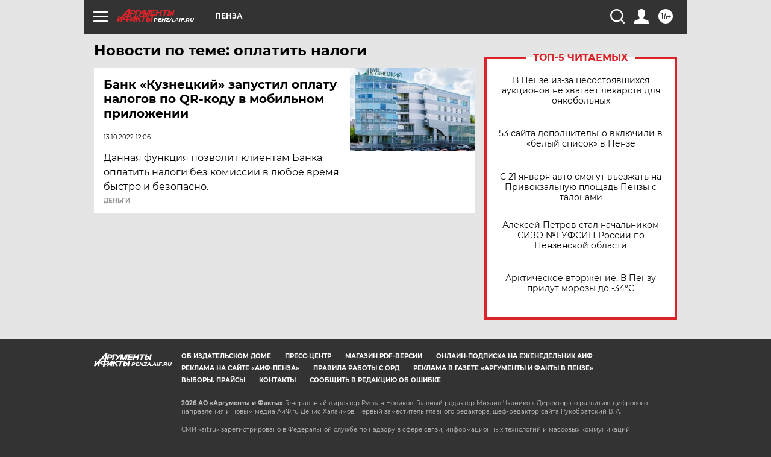

--- FILE ---
content_type: text/html
request_url: https://tns-counter.ru/nc01a**R%3Eundefined*aif_ru/ru/UTF-8/tmsec=aif_ru/464921277***
body_size: -72
content:
6E5D7106697072E0X1768977120:6E5D7106697072E0X1768977120